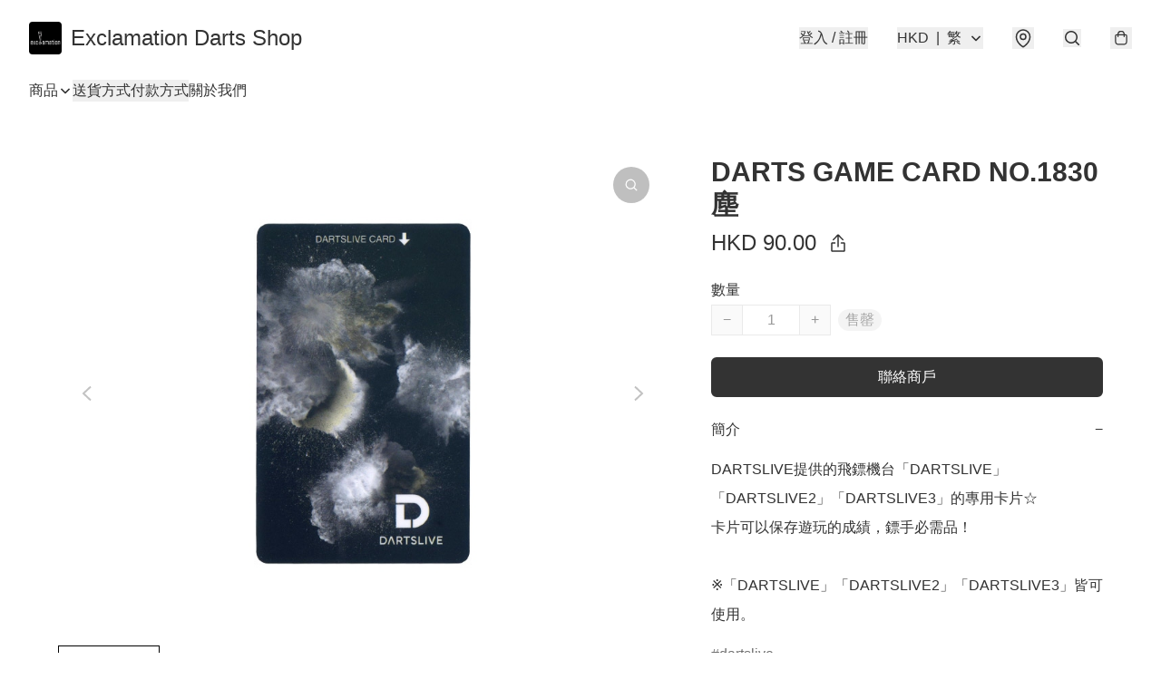

--- FILE ---
content_type: application/javascript
request_url: https://www.exdarts.store/fb_pixel_page_view
body_size: -200
content:
(function initFBQ(){var fbPixelUserData = {};fbq('init', "361168951341796", fbPixelUserData, { agent: 'plboutir' });fbq('track', "PageView", {}, { eventID: "be28d27d41884bf0b43d789774496c4b" });}())